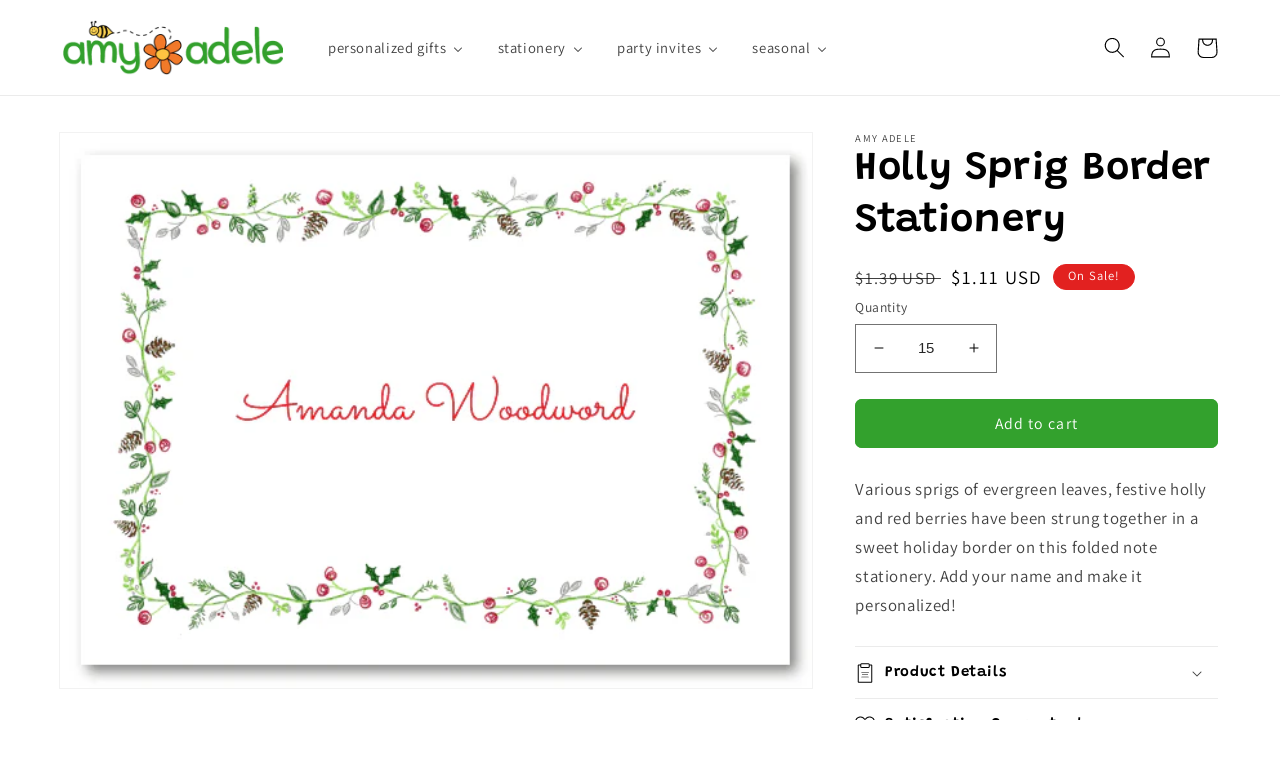

--- FILE ---
content_type: text/plain; charset=utf-8
request_url: https://events.getsitectrl.com/api/v1/events
body_size: 557
content:
{"id":"66f35df562b4cbb5","user_id":"66f35df562fd073c","time":1768678741386,"token":"1768678741.4bdd5ce931ffa19b92f2572ec191754d.6bc35ac728784fc1c2498a5dd4c393ad","geo":{"ip":"3.20.235.123","geopath":"147015:147763:220321:","geoname_id":4509177,"longitude":-83.0061,"latitude":39.9625,"postal_code":"43215","city":"Columbus","region":"Ohio","state_code":"OH","country":"United States","country_code":"US","timezone":"America/New_York"},"ua":{"platform":"Desktop","os":"Mac OS","os_family":"Mac OS X","os_version":"10.15.7","browser":"Other","browser_family":"ClaudeBot","browser_version":"1.0","device":"Spider","device_brand":"Spider","device_model":"Desktop"},"utm":{}}